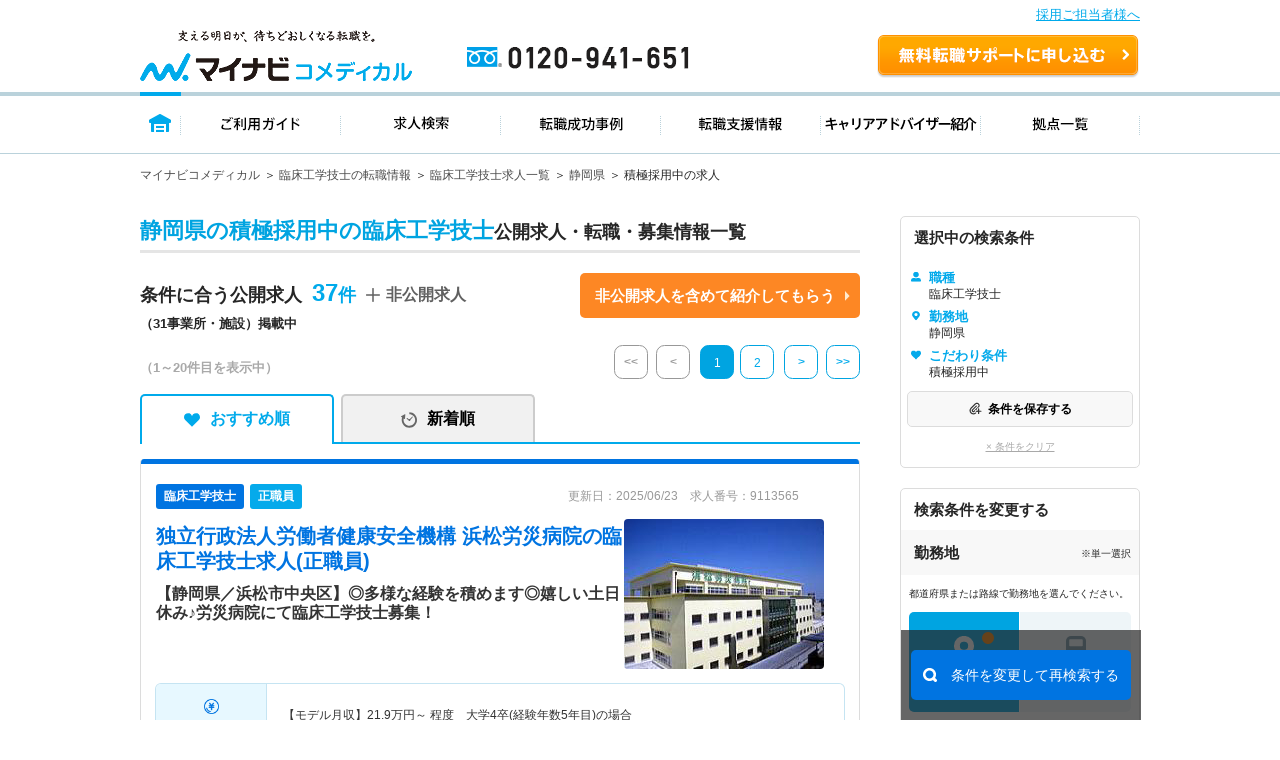

--- FILE ---
content_type: text/css
request_url: https://co-medical.mynavi.jp/common/css/default.css
body_size: 734
content:
@charset "utf-8";
/* CSS Document 共通*/


body {
    font-family: 'Noto Sans JP', sans-serif;
    font-weight: 400;
    font-size:80%; /*ページ全体のフォントサイズ*/
    text-align: left;
    color:#000000;
    margin: 0;
    min-width:1010px;
}

body.top{
    min-width:1280px;
}

p{
    text-align:justify;
    text-justify:distribute;
}
h1, h2, h3, h4, h5, h6 {
    font-size: 100%;
}
ul,li{
    list-style:none;
}

div,p,ul,li,img,dl,dt,dd,th,td,a,h1,h2,h3,table,th,td{
    margin:0;
    padding:0;
    border:0;
}

br.clear{
    clear:both;
    font-size:0px;
    height:0;
}

.clearfix:after {
	content: ".";
	display: block;
	clear: both;
	visibility: hidden;
	font-size:.01em;
	height:0;
	overflow:hidden;
}
.clearfix {
	min-height: 1px;
}
* html .clearfix {
	height: 1px;
}


a{
    text-decoration:none;
    color:#4C4C4C;
}

a:hover{
    color:#4C4C4C;
    text-decoration:underline;
}

table,thead,tbody,th,td{
    border-collapse: collapse;
}

img{
    vertical-align:top;
}


--- FILE ---
content_type: image/svg+xml
request_url: https://co-medical.mynavi.jp/search/img/re/icon_chs_save2.svg
body_size: 1069
content:
<svg width="16" height="16" viewBox="0 0 16 16" fill="none" xmlns="http://www.w3.org/2000/svg">
<path fill-rule="evenodd" clip-rule="evenodd" d="M11.2746 7.77747C10.9294 7.77747 10.6496 8.05729 10.6496 8.40247V10.2775H8.77461C8.42943 10.2775 8.14961 10.5573 8.14961 10.9025C8.14961 11.2476 8.42943 11.5275 8.77461 11.5275H10.6496V13.4025C10.6496 13.7476 10.9294 14.0275 11.2746 14.0275C11.6198 14.0275 11.8996 13.7476 11.8996 13.4025V11.5275H13.7746C14.1198 11.5275 14.3996 11.2476 14.3996 10.9025C14.3996 10.5573 14.1198 10.2775 13.7746 10.2775H11.8996V8.40247C11.8996 8.05729 11.6198 7.77747 11.2746 7.77747Z" fill="#333333"/>
<path d="M8.25599 3.59365C8.92756 2.92207 10.0164 2.92207 10.688 3.59365C11.3596 4.26522 11.3596 5.35406 10.688 6.02564L6.12865 10.585C5.91491 10.7987 5.56835 10.7987 5.3546 10.585C5.14085 10.3712 5.14085 10.0247 5.3546 9.81092L9.2922 5.87332C9.53628 5.62924 9.53628 5.23352 9.2922 4.98944C9.04813 4.74536 8.6524 4.74536 8.40832 4.98944L4.47072 8.92704C3.76881 9.62895 3.76881 10.767 4.47072 11.4689C5.17262 12.1708 6.31063 12.1708 7.01254 11.4689L7.24736 11.234C7.22427 11.1272 7.21211 11.0162 7.21211 10.9025C7.21211 10.0395 7.91166 9.33997 8.77461 9.33997H9.14143L9.71211 8.76929V8.40247C9.71211 7.53952 10.4117 6.83997 11.2746 6.83997C11.3882 6.83997 11.499 6.85209 11.6057 6.87512C12.7315 5.7129 12.7202 3.8581 11.5719 2.70976C10.4121 1.55003 8.53184 1.55003 7.3721 2.70976L2.81278 7.2691C1.19522 8.88666 1.19522 11.5092 2.81278 13.1268C4.43034 14.7444 7.05292 14.7444 8.67047 13.1268L9.01981 12.7775L9.33231 12.465H8.77461C8.43308 12.465 8.11714 12.3554 7.86003 12.1695L7.78659 12.2429C7.56489 12.4646 7.31614 12.6428 7.05097 12.7775C5.96532 13.3288 4.60436 13.1506 3.69666 12.2429C2.56726 11.1135 2.56726 9.28239 3.69666 8.15298L8.25599 3.59365Z" fill="#333333"/>
<path d="M8.5454 11.4841C8.61637 11.5121 8.69369 11.5275 8.77461 11.5275H10.2698L11.3873 10.41C11.6314 10.1659 11.6314 9.77016 11.3873 9.52608C11.1876 9.32633 10.8862 9.29005 10.6496 9.41724V10.2775H9.75204L8.5454 11.4841Z" fill="#333333"/>
</svg>
